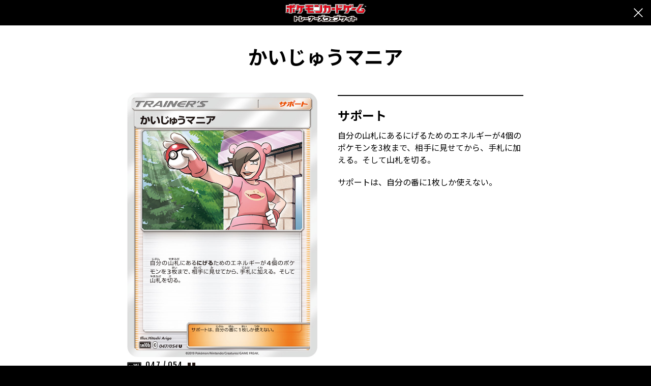

--- FILE ---
content_type: text/html; charset=UTF-8
request_url: https://www.pokemon-card.com/card-search/details.php/card/36702/regu/all
body_size: 8528
content:
<!DOCTYPE html>
<html lang="ja">
<head>
    <!-- Google Tag Manager -->
<script>(function (w, d, s, l, i) {
        w[l] = w[l] || []; w[l].push({
            'gtm.start':
                new Date().getTime(), event: 'gtm.js'
        }); var f = d.getElementsByTagName(s)[0],
            j = d.createElement(s), dl = l != 'dataLayer' ? '&l=' + l : ''; j.async = true; j.src =
                'https://www.googletagmanager.com/gtm.js?id=' + i + dl; f.parentNode.insertBefore(j, f);
    })(window, document, 'script', 'dataLayer', 'GTM-W68FNMV');</script>
<!-- End Google Tag Manager -->

<!-- Google Tag Manager Old -->
<script>(function (w, d, s, l, i) {
        w[l] = w[l] || []; w[l].push({
            'gtm.start':
                new Date().getTime(), event: 'gtm.js'
        }); var f = d.getElementsByTagName(s)[0],
            j = d.createElement(s), dl = l != 'dataLayer' ? '&l=' + l : ''; j.async = true; j.src =
                'https://www.googletagmanager.com/gtm.js?id=' + i + dl; f.parentNode.insertBefore(j, f);
    })(window, document, 'script', 'dataLayer', 'GTM-N26QZD7');</script>
<!-- End Google Tag Manager -->

<meta charset="utf-8">
<meta name="author" content="（株）ポケモン,（株）クリーチャーズ" />
<meta name="keywords" content="ポケモンカードゲーム,ポケカ,ポケモン,pokemon,">
<meta name="description" content="ポケモンカードゲームの遊びかた、商品、イベント情報などをお届けする公式サイト">
<meta name="viewport" content="width=device-width,initial-scale=1.0,minimum-scale=1.0,maximum-scale=1.0">
<!--OGP-->
<meta property="og:title" content="カード詳細（かいじゅうマニア） | ポケカ公式" />
<meta property="og:type" content="article" />
<meta property="og:url" content="https://www.pokemon-card.com/card-search/details.php/card/36702/regu/all" />
<meta property="og:description" content="ポケモンカードゲームの遊びかた、商品、イベント情報などをお届けする公式サイト" />
<meta property="og:image" content="https://www.pokemon-card.com/assets/images/og.png?v=1998061658402" />
<meta property="fb:app_id" content="563836863826964" />
<meta name="twitter:card" content="summary" />
<meta name="twitter:site" content="@Pokemon_cojp" />
<meta name="twitter:title" content="カード詳細（かいじゅうマニア） | ポケカ公式" />
<meta name="twitter:description" content="ポケモンカードゲームの遊びかた、商品、イベント情報などをお届けする公式サイト" />
<meta name="twitter:image"
    content="https://www.pokemon-card.com/assets/images/og.png?v=1998061658402" />
<link href="https://fonts.googleapis.com/css?family=Fjalla+One" rel="stylesheet">
<link href="https://fonts.googleapis.com/css?family=Noto+Sans+JP:400,500,700,900&display=swap&subset=japanese"
    rel="stylesheet">
<link rel="apple-touch-icon-precomposed" href="https://www.pokemon-card.com/assets/images/icon-webclip.png" />

<!-- Global site tag (gtag.js) - Google Ads: 722517678 -->
<script async src="https://www.googletagmanager.com/gtag/js?id=AW-722517678"></script>
<script>
    window.dataLayer = window.dataLayer || [];
    function gtag() { dataLayer.push(arguments); }
    gtag('js', new Date());

    gtag('config', 'AW-722517678');
</script>

<link rel="stylesheet" href="/assets/css/pokemon-card-common.css?v=1998061658402">

<link rel="stylesheet" href="/assets/css/print.css" media="print">

    <title>かいじゅうマニア | ポケモンカードゲーム公式ホームページ</title>
    <link rel="stylesheet" href="/assets/css/card-search/detail.css?v=180816">
<style>
<!--
div.ev_on > a{
    padding:0px;
}
//-->
</style>
</head>
<body>
<!--Google Analytics-->
<!-- Google Tag Manager (noscript)  old -->
<noscript><iframe src="https://www.googletagmanager.com/ns.html?id=GTM-N26QZD7" height="0" width="0"
    style="display:none;visibility:hidden"></iframe></noscript>
<!-- End Google Tag Manager (noscript) -->

<!-- Google Tag Manager (noscript) -->
<noscript><iframe src="https://www.googletagmanager.com/ns.html?id=GTM-W68FNMV"
  height="0" width="0" style="display:none;visibility:hidden"></iframe></noscript>
  <!-- End Google Tag Manager (noscript) -->

<!-- Sphere ユニバーサルタグ -->
<!-- <script src="https://rs.adapf.com/sc/dd7dc41b3e1a89c84acb5acbbfb441bc2ea08d60.js"></script>
<script type="text/javascript" src="//rs.adapf.com/redirect.js" async defer></script> -->
<!-- /Sphere ユニバーサルタグ --><div class="WrapperArea">
    <!--ヘッダー-->
    <header class="PopupHeader">
        <img src="/assets/images/logo.svg" alt="ポケモンカードゲーム トレーナーズウェブサイト" />
        <div class="PopupHeader_Close">
            <span class="pcg pcg-cross"></span>
        </div>
    </header>
    <div class="PopupMain">
        <!--
        ============================================================================================
        カード詳細
        ============================================================================================
        -->
        <section class="Section">
            <h1 class="Heading1 mt20">かいじゅうマニア</h1>
            <div class="Box">
                <div class="LeftBox">
                    <img class="fit" src="/assets/images/card_images/large/SM10b/036702_T_KAIJUUMANIA.jpg"  alt="かいじゅうマニア" />
                    <div class="subtext Text-fjalla">
                        <img src="/assets/images/card/regulation_logo_1/SM10b.gif" class="img-regulation" alt="SM10b" />
&nbsp;047&nbsp;/&nbsp;054&nbsp;
<img src="/assets/images/card/rarity/ic_rare_u_c.gif" width="24" />
                    </div>
                    <span>&nbsp;</span>                    <div class="author">
                        <h4>イラストレーター</h4>
<a href="/card-search/index.php?regulation_illust=all&illust=Hitoshi Ariga">Hitoshi Ariga</a>                    </div>
                </div>
                <div class="RightBox">
                    <div class="RightBox-inner">
                        <div class="TopInfo Text-fjalla">
                            <div class="tr">
                                <div class="td-l">
                                </div>
                                <div class="td-r">
                                </div>
                            </div>
                        </div>
<h2 class="mt20">サポート</h2>
<p>自分の山札にあるにげるためのエネルギーが4個のポケモンを3枚まで、相手に見せてから、手札に加える。そして山札を切る。</p>
<p>サポートは、自分の番に1枚しか使えない。</p>



                    </div>
                </div>
                <div class="clear"></div>
            </div>
        </section>
        <!--
        ======================================
        サブコンテンツ
        ======================================
        -->
        <section class="SubSection">
            <div class="PopupSub">
                <ul class="List">
<p>                    <li class="List_item"><a href="/products/sm/sm10b.html" class="Link Link-arrow">強化拡張パック「スカイレジェンド」</a></li>

                    <li class="List_item"><a href="https://www.pokemoncenter-online.com/?p_cd=4521329267500" class="Link Link-arrow">ポケモンセンターオンラインでの購入はこちら</a></li>
</p>                </ul>
            </div>
        </section>
    </div>
    <!--クローズ-->
    <div class="Close">
        <a href="javascript:void(0);">CLOSE</a>
    </div>

</div>
<!--フッター-->
<footer class="Footer">
    <div class="pt20"></div>
    <div class="Footer_information">
    <div class="Footer_information_toplink">
        <a href="/">ポケモンカードゲーム トレーナーズウェブサイト</a>
    </div>
    <p>
        ©Pokémon. ©Nintendo/Creatures Inc./GAME FREAK inc.<br>
        ポケットモンスター・ポケモン・Pokémonは任天堂・クリーチャーズ・ゲームフリークの登録商標です。<br>
        このホームページに掲載された画像その他の内容の無断転載はお断りします。
    </p>
</div>
</footer>
<script type="text/javascript" src="/assets/js/lib/bower_components.js?v=1998061658402"></script>
<script type="text/javascript" src="/assets/js/pokemon-card-common.js?v=1998061658402"></script>
<script type="text/javascript" src="/assets/js/card-search/detail.js"></script>
</body>
</html>


--- FILE ---
content_type: application/javascript; charset=UTF-8
request_url: https://analytics.tiktok.com/i18n/pixel/events.js?sdkid=C5HP4VS6J7TSRVQD7JS0&lib=ttq
body_size: 2458
content:

window[window["TiktokAnalyticsObject"]]._env = {"env":"external","key":""};
window[window["TiktokAnalyticsObject"]]._variation_id = 'default::canary';window[window["TiktokAnalyticsObject"]]._vids = '';window[window["TiktokAnalyticsObject"]]._cc = 'US';window[window.TiktokAnalyticsObject]._li||(window[window.TiktokAnalyticsObject]._li={}),window[window.TiktokAnalyticsObject]._li["C5HP4VS6J7TSRVQD7JS0"]="cfdd9a32-fad8-11f0-af72-00001701f336";window[window["TiktokAnalyticsObject"]]._cde = 390;; if(!window[window["TiktokAnalyticsObject"]]._server_unique_id) window[window["TiktokAnalyticsObject"]]._server_unique_id = 'cfddb433-fad8-11f0-af72-00001701f336';window[window["TiktokAnalyticsObject"]]._plugins = {"AdvancedMatching":true,"AutoAdvancedMatching":true,"AutoClick":true,"AutoConfig":true,"Callback":true,"DiagnosticsConsole":true,"EnableLPV":true,"EnrichIpv6":true,"EnrichIpv6V2":true,"EventBuilder":true,"EventBuilderRuleEngine":true,"HistoryObserver":true,"Identify":true,"JSBridge":false,"Metadata":true,"Monitor":false,"PageData":true,"PerformanceInteraction":false,"RuntimeMeasurement":true,"Shopify":true,"WebFL":false};window[window["TiktokAnalyticsObject"]]._csid_config = {"enable":true};window[window["TiktokAnalyticsObject"]]._ttls_config = {"key":"ttoclid"};window[window["TiktokAnalyticsObject"]]._auto_config = {"open_graph":["audience"],"microdata":["audience"],"json_ld":["audience"],"meta":null};
!function(e,i,n,d,o,t){var u,a,l=g()._static_map||[{id:"MTBmYzFiNDExMA",map:{AutoAdvancedMatching:!1,Shopify:!1,JSBridge:!1,EventBuilderRuleEngine:!1,RemoveUnusedCode:!1}},{id:"MTBmYzFiNDExMQ",map:{AutoAdvancedMatching:!0,Shopify:!1,JSBridge:!1,EventBuilderRuleEngine:!1,RemoveUnusedCode:!1}},{id:"MTBmYzFiNDExMg",map:{AutoAdvancedMatching:!1,Shopify:!0,JSBridge:!1,EventBuilderRuleEngine:!1,RemoveUnusedCode:!1}},{id:"MTBmYzFiNDExMw",map:{AutoAdvancedMatching:!0,Shopify:!0,JSBridge:!1,EventBuilderRuleEngine:!1,RemoveUnusedCode:!1}},{id:"MTBmYzFiNDExNA",map:{AutoAdvancedMatching:!1,Shopify:!1,JSBridge:!0,EventBuilderRuleEngine:!1,RemoveUnusedCode:!1}},{id:"MTBmYzFiNDExNQ",map:{AutoAdvancedMatching:!0,Shopify:!1,JSBridge:!0,EventBuilderRuleEngine:!1,RemoveUnusedCode:!1}},{id:"MTBmYzFiNDExNg",map:{AutoAdvancedMatching:!1,Shopify:!0,JSBridge:!0,EventBuilderRuleEngine:!1,RemoveUnusedCode:!1}},{id:"MTBmYzFiNDExNw",map:{AutoAdvancedMatching:!0,Shopify:!0,JSBridge:!0,EventBuilderRuleEngine:!1,RemoveUnusedCode:!1}},{id:"MTBmYzFiNDExOA",map:{AutoAdvancedMatching:!1,Shopify:!1,JSBridge:!1,EventBuilderRuleEngine:!0,RemoveUnusedCode:!1}},{id:"MTBmYzFiNDExOQ",map:{AutoAdvancedMatching:!0,Shopify:!1,JSBridge:!1,EventBuilderRuleEngine:!0,RemoveUnusedCode:!1}},{id:"MTBmYzFiNDExMTA",map:{AutoAdvancedMatching:!1,Shopify:!0,JSBridge:!1,EventBuilderRuleEngine:!0,RemoveUnusedCode:!1}},{id:"MTBmYzFiNDExMTE",map:{AutoAdvancedMatching:!0,Shopify:!0,JSBridge:!1,EventBuilderRuleEngine:!0,RemoveUnusedCode:!1}},{id:"MTBmYzFiNDExMTI",map:{AutoAdvancedMatching:!1,Shopify:!1,JSBridge:!0,EventBuilderRuleEngine:!0,RemoveUnusedCode:!1}},{id:"MTBmYzFiNDExMTM",map:{AutoAdvancedMatching:!0,Shopify:!1,JSBridge:!0,EventBuilderRuleEngine:!0,RemoveUnusedCode:!1}},{id:"MTBmYzFiNDExMTQ",map:{AutoAdvancedMatching:!1,Shopify:!0,JSBridge:!0,EventBuilderRuleEngine:!0,RemoveUnusedCode:!1}},{id:"MTBmYzFiNDExMTU",map:{AutoAdvancedMatching:!0,Shopify:!0,JSBridge:!0,EventBuilderRuleEngine:!0,RemoveUnusedCode:!1}},{id:"MTBmYzFiNDExMTY",map:{AutoAdvancedMatching:!1,Shopify:!1,JSBridge:!1,EventBuilderRuleEngine:!1,RemoveUnusedCode:!0}},{id:"MTBmYzFiNDExMTc",map:{AutoAdvancedMatching:!0,Shopify:!1,JSBridge:!1,EventBuilderRuleEngine:!1,RemoveUnusedCode:!0}},{id:"MTBmYzFiNDExMTg",map:{AutoAdvancedMatching:!1,Shopify:!0,JSBridge:!1,EventBuilderRuleEngine:!1,RemoveUnusedCode:!0}},{id:"MTBmYzFiNDExMTk",map:{AutoAdvancedMatching:!0,Shopify:!0,JSBridge:!1,EventBuilderRuleEngine:!1,RemoveUnusedCode:!0}},{id:"MTBmYzFiNDExMjA",map:{AutoAdvancedMatching:!1,Shopify:!1,JSBridge:!0,EventBuilderRuleEngine:!1,RemoveUnusedCode:!0}},{id:"MTBmYzFiNDExMjE",map:{AutoAdvancedMatching:!0,Shopify:!1,JSBridge:!0,EventBuilderRuleEngine:!1,RemoveUnusedCode:!0}},{id:"MTBmYzFiNDExMjI",map:{AutoAdvancedMatching:!1,Shopify:!0,JSBridge:!0,EventBuilderRuleEngine:!1,RemoveUnusedCode:!0}},{id:"MTBmYzFiNDExMjM",map:{AutoAdvancedMatching:!0,Shopify:!0,JSBridge:!0,EventBuilderRuleEngine:!1,RemoveUnusedCode:!0}},{id:"MTBmYzFiNDExMjQ",map:{AutoAdvancedMatching:!1,Shopify:!1,JSBridge:!1,EventBuilderRuleEngine:!0,RemoveUnusedCode:!0}},{id:"MTBmYzFiNDExMjU",map:{AutoAdvancedMatching:!0,Shopify:!1,JSBridge:!1,EventBuilderRuleEngine:!0,RemoveUnusedCode:!0}},{id:"MTBmYzFiNDExMjY",map:{AutoAdvancedMatching:!1,Shopify:!0,JSBridge:!1,EventBuilderRuleEngine:!0,RemoveUnusedCode:!0}},{id:"MTBmYzFiNDExMjc",map:{AutoAdvancedMatching:!0,Shopify:!0,JSBridge:!1,EventBuilderRuleEngine:!0,RemoveUnusedCode:!0}},{id:"MTBmYzFiNDExMjg",map:{AutoAdvancedMatching:!1,Shopify:!1,JSBridge:!0,EventBuilderRuleEngine:!0,RemoveUnusedCode:!0}},{id:"MTBmYzFiNDExMjk",map:{AutoAdvancedMatching:!0,Shopify:!1,JSBridge:!0,EventBuilderRuleEngine:!0,RemoveUnusedCode:!0}},{id:"MTBmYzFiNDExMzA",map:{AutoAdvancedMatching:!1,Shopify:!0,JSBridge:!0,EventBuilderRuleEngine:!0,RemoveUnusedCode:!0}},{id:"MTBmYzFiNDExMzE",map:{AutoAdvancedMatching:!0,Shopify:!0,JSBridge:!0,EventBuilderRuleEngine:!0,RemoveUnusedCode:!0}}],e=(g()._static_map=l,a="https://analytics.tiktok.com/i18n/pixel/static/",null==(e=u={"info":{"pixelCode":"C5HP4VS6J7TSRVQD7JS0","name":"ポケモン_計測_国内","status":0,"setupMode":0,"partner":"","advertiserID":"7012932339034505218","is_onsite":false,"firstPartyCookieEnabled":true},"plugins":{"Shopify":false,"AdvancedMatching":{"email":true,"phone_number":true,"first_name":true,"last_name":true,"city":true,"state":true,"country":true,"zip_code":true},"AutoAdvancedMatching":null,"Callback":true,"Identify":true,"Monitor":true,"PerformanceInteraction":true,"WebFL":true,"AutoConfig":{"form_rules":null,"vc_rules":{}},"PageData":{"performance":false,"interaction":true},"DiagnosticsConsole":true,"CompetitorInsight":true,"EventBuilder":true,"EnrichIpv6":true,"HistoryObserver":{"dynamic_web_pageview":true},"RuntimeMeasurement":true,"JSBridge":true,"EventBuilderRuleEngine":true,"RemoveUnusedCode":true,"EnableLPV":true,"AutoConfigV2":true,"EnableDatalayerVisiter":true},"rules":[{"code_id":7020273843155517442,"pixel_event_id":7020273843155517442,"trigger_type":"PAGEVIEW","conditions":[{"rule_id":1775411,"variable_type":"PAGE_URL","operator":"CONTAINS","value":"https://www.pokemon.co.jp/"}],"code":"\n\u003cscript\u003e\nwindow[window.TiktokAnalyticsObject].instance(\"C5HP4VS6J7TSRVQD7JS0\").track(\"AddToCart\",{\"pixelMethod\":\"standard\"});\n\u003c/script\u003e\n"},{"code_id":7020280529744445442,"pixel_event_id":7020280529744445442,"trigger_type":"PAGEVIEW","conditions":[{"rule_id":1775542,"variable_type":"PAGE_URL","operator":"CONTAINS","value":"https://www.pokemongo.jp/"}],"code":"\n\u003cscript\u003e\nwindow[window.TiktokAnalyticsObject].instance(\"C5HP4VS6J7TSRVQD7JS0\").track(\"AddPaymentInfo\",{\"pixelMethod\":\"standard\"});\n\u003c/script\u003e\n"},{"code_id":7020280610543386625,"pixel_event_id":7020280610543386625,"trigger_type":"PAGEVIEW","conditions":[{"rule_id":1775544,"variable_type":"PAGE_URL","operator":"CONTAINS","value":"https://www.pokemon.co.jp/ex/sword_shield/howtoplay/190605_02.html"}],"code":"\n\u003cscript\u003e\nwindow[window.TiktokAnalyticsObject].instance(\"C5HP4VS6J7TSRVQD7JS0\").track(\"Search\",{\"pixelMethod\":\"standard\"});\n\u003c/script\u003e\n"},{"code_id":7020280610543435777,"pixel_event_id":7020280610543435777,"trigger_type":"PAGEVIEW","conditions":[{"rule_id":1775547,"variable_type":"PAGE_URL","operator":"CONTAINS","value":"https://www.pokemon-movie.jp/"}],"code":"\n\u003cscript\u003e\nwindow[window.TiktokAnalyticsObject].instance(\"C5HP4VS6J7TSRVQD7JS0\").track(\"Download\",{\"pixelMethod\":\"standard\"});\n\u003c/script\u003e\n"},{"code_id":7021043011572367361,"pixel_event_id":7021043011572367361,"trigger_type":"PAGEVIEW","conditions":[{"rule_id":1792008,"variable_type":"PAGE_URL","operator":"CONTAINS","value":"https://www.pokemon.co.jp/ex/bdsp/ja/"}],"code":"\n\u003cscript\u003e\nwindow[window.TiktokAnalyticsObject].instance(\"C5HP4VS6J7TSRVQD7JS0\").track(\"Purchase\",{\"pixelMethod\":\"standard\"});\n\u003c/script\u003e\n"},{"code_id":7020280610543403009,"pixel_event_id":7020280610543403009,"trigger_type":"PAGEVIEW","conditions":[{"rule_id":1775545,"variable_type":"PAGE_URL","operator":"CONTAINS","value":"https://www.pokemon.co.jp/ex/sword_shield_expansion/"}],"code":"\n\u003cscript\u003e\nwindow[window.TiktokAnalyticsObject].instance(\"C5HP4VS6J7TSRVQD7JS0\").track(\"AddToWishlist\",{\"pixelMethod\":\"standard\"});\n\u003c/script\u003e\n"},{"code_id":7020280610543468545,"pixel_event_id":7020280610543468545,"trigger_type":"PAGEVIEW","conditions":[{"rule_id":1775549,"variable_type":"PAGE_URL","operator":"CONTAINS","value":"https://www.pokemon-card.com/"}],"code":"\n\u003cscript\u003e\nwindow[window.TiktokAnalyticsObject].instance(\"C5HP4VS6J7TSRVQD7JS0\").track(\"Contact\",{\"pixelMethod\":\"standard\"});\n\u003c/script\u003e\n"},{"code_id":7020280610543484929,"pixel_event_id":7020280610543484929,"trigger_type":"PAGEVIEW","conditions":[{"rule_id":1775550,"variable_type":"PAGE_URL","operator":"CONTAINS","value":"https://www.pokemon.co.jp/ex/newpokemonsnap/"}],"code":"\n\u003cscript\u003e\nwindow[window.TiktokAnalyticsObject].instance(\"C5HP4VS6J7TSRVQD7JS0\").track(\"Subscribe\",{\"pixelMethod\":\"standard\"});\n\u003c/script\u003e\n"},{"code_id":7021043011572334593,"pixel_event_id":7021043011572334593,"trigger_type":"PAGEVIEW","conditions":[{"rule_id":1792006,"variable_type":"PAGE_URL","operator":"CONTAINS","value":"https://www.pokemon.co.jp/ex/pokemonhome/"}],"code":"\n\u003cscript\u003e\nwindow[window.TiktokAnalyticsObject].instance(\"C5HP4VS6J7TSRVQD7JS0\").track(\"ViewContent\",{\"pixelMethod\":\"standard\"});\n\u003c/script\u003e\n"},{"code_id":7021043182859206658,"pixel_event_id":7021043182859206658,"trigger_type":"PAGEVIEW","conditions":[{"rule_id":1792010,"variable_type":"PAGE_URL","operator":"CONTAINS","value":"https://www.pokemon.co.jp/ex/bdsp_legends/"}],"code":"\n\u003cscript\u003e\nwindow[window.TiktokAnalyticsObject].instance(\"C5HP4VS6J7TSRVQD7JS0\").track(\"ClickButton\",{\"pixelMethod\":\"standard\"});\n\u003c/script\u003e\n"},{"code_id":7020280529744429058,"pixel_event_id":7020280529744429058,"trigger_type":"PAGEVIEW","conditions":[{"rule_id":1775541,"variable_type":"PAGE_URL","operator":"CONTAINS","value":"https://www.pokemon.co.jp/ex/sword_shield/"}],"code":"\n\u003cscript\u003e\nwindow[window.TiktokAnalyticsObject].instance(\"C5HP4VS6J7TSRVQD7JS0\").track(\"CompleteRegistration\",{\"pixelMethod\":\"standard\"});\n\u003c/script\u003e\n"},{"code_id":7020280610543370241,"pixel_event_id":7020280610543370241,"trigger_type":"PAGEVIEW","conditions":[{"rule_id":1775543,"variable_type":"PAGE_URL","operator":"CONTAINS","value":"https://zukan.pokemon.co.jp/"}],"code":"\n\u003cscript\u003e\nwindow[window.TiktokAnalyticsObject].instance(\"C5HP4VS6J7TSRVQD7JS0\").track(\"InitiateCheckout\",{\"pixelMethod\":\"standard\"});\n\u003c/script\u003e\n"},{"code_id":7021043011572350977,"pixel_event_id":7021043011572350977,"trigger_type":"PAGEVIEW","conditions":[{"rule_id":1792007,"variable_type":"PAGE_URL","operator":"CONTAINS","value":"https://www.pokemonunite.jp/ja/"}],"code":"\n\u003cscript\u003e\nwindow[window.TiktokAnalyticsObject].instance(\"C5HP4VS6J7TSRVQD7JS0\").track(\"PlaceAnOrder\",{\"pixelMethod\":\"standard\"});\n\u003c/script\u003e\n"},{"code_id":7021043182859190274,"pixel_event_id":7021043182859190274,"trigger_type":"PAGEVIEW","conditions":[{"rule_id":1792009,"variable_type":"PAGE_URL","operator":"CONTAINS","value":"https://www.pokemon.co.jp/ex/legends_arceus/ja/"}],"code":"\n\u003cscript\u003e\nwindow[window.TiktokAnalyticsObject].instance(\"C5HP4VS6J7TSRVQD7JS0\").track(\"Lead\",{\"pixelMethod\":\"standard\"});\n\u003c/script\u003e\n"}]})||null==(i=e.info)?void 0:i.pixelCode);function c(){return window&&window.TiktokAnalyticsObject||"ttq"}function g(){return window&&window[c()]}function r(e,i){i=g()[i];return i&&i[e]||{}}var v,m,i=g();i||(i=[],window&&(window[c()]=i)),Object.assign(u,{options:r(e,"_o")}),v=u,i._i||(i._i={}),(m=v.info.pixelCode)&&(i._i[m]||(i._i[m]=[]),Object.assign(i._i[m],v),i._i[m]._load=+new Date),Object.assign(u.info,{loadStart:r(e,"_t"),loadEnd:r(e,"_i")._load,loadId:i._li&&i._li[e]||""}),null!=(n=(d=i).instance)&&null!=(o=n.call(d,e))&&null!=(t=o.setPixelInfo)&&t.call(o,u.info),v=function(e,i,n){var t=0<arguments.length&&void 0!==e?e:{},u=1<arguments.length?i:void 0,e=2<arguments.length?n:void 0,i=function(e,i){for(var n=0;n<e.length;n++)if(i.call(null,e[n],n))return e[n]}(l,function(e){for(var n=e.map,i=Object.keys(n),d=function(e){var i;return"JSBridge"===e?"external"!==(null==(i=g()._env)?void 0:i.env)===n[e]:!(!t[e]||!u[e])===n[e]},o=0;o<i.length;o++)if(!d.call(null,i[o],o))return!1;return!0});return i?"".concat(e,"main.").concat(i.id,".js"):"".concat(e,"main.").concat(l[0].id,".js")}(i._plugins,u.plugins,a),m=e,(void 0!==self.DedicatedWorkerGlobalScope?self instanceof self.DedicatedWorkerGlobalScope:"DedicatedWorkerGlobalScope"===self.constructor.name)?self.importScripts&&self.importScripts(v):((n=document.createElement("script")).type="text/javascript",n.async=!0,n.src=v,n.setAttribute("data-id",m),(v=document.getElementsByTagName("script")[0])&&v.parentNode&&v.parentNode.insertBefore(n,v))}();
